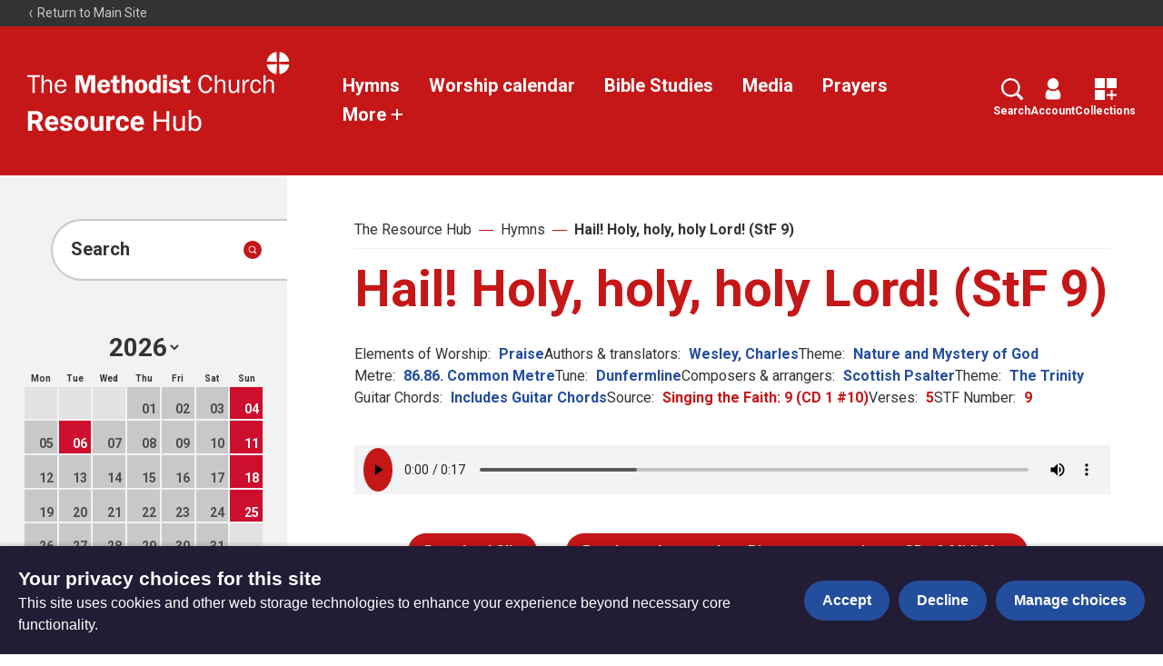

--- FILE ---
content_type: text/html; charset=utf-8
request_url: https://www.methodist.org.uk/for-churches/resources/hymns/hail-holy-holy-holy-lord-stf-9/
body_size: 11599
content:
<!DOCTYPE html>





<html lang="en">
  <head>
    <title>
      
  
    Hail! Holy, holy, holy Lord! (StF 9) - The Methodist Church
  

    </title>
    <link rel="preconnect" href="https://fonts.googleapis.com">
    <link rel="preconnect" href="https://fonts.gstatic.com" crossorigin>
    <link href="https://fonts.googleapis.com/css2?family=Roboto:ital,wght@0,400;0,700;1,400;1,700&display=swap" rel="stylesheet">
    <link href="/static/dist/css/styles_methodistchurch.8858e9c055e1.css" rel="stylesheet">
    <link href="/static/src/img/favicon_red.807a198727c6.svg" rel="shortcut icon">
    <link rel="stylesheet" href="https://cdn.jsdelivr.net/npm/flatpickr/dist/flatpickr.min.css">
    <link rel="canonical" href="https://www.methodist.org.uk/for-churches/resources/hymns/hail-holy-holy-holy-lord-stf-9/" />

    




<meta name="viewport" content="width=device-width,initial-scale=1">
<meta itemprop="name" content="The Methodist Church">

<meta property="og:title" content="Hail! Holy, holy, holy Lord! (StF 9) - The Methodist Church" />
<meta property="og:type" content="article" />
<meta property="og:url" content="https://www.methodist.org.uk/for-churches/resources/hymns/hail-holy-holy-holy-lord-stf-9/" />
<meta property="og:site_name" content="The Methodist Church" />

<meta name="twitter:title" content="Hail! Holy, holy, holy Lord! (StF 9) - The Methodist Church">
<meta name="twitter:card" content="summary_large_image">




  <meta name="description" content="Hail! Holy, holy, holy Lord!" />
  <meta name="twitter:description" content="Hail! Holy, holy, holy Lord!">
  <meta itemprop="description" content="Hail! Holy, holy, holy Lord!">
  <meta property="og:description" content="Hail! Holy, holy, holy Lord!" />



  
  <meta property="og:image" content="https://media.methodist.org.uk/media/images/Website_OpenGraph_image.2e16d0ba.fill-1200x630.png" />
  <meta name="twitter:image" content="https://media.methodist.org.uk/media/images/Website_OpenGraph_image.2e16d0ba.fill-1200x630.png">
  <meta itemprop="image" content="https://media.methodist.org.uk/media/images/Website_OpenGraph_image.2e16d0ba.fill-1200x630.png">



    

    <script src="https://code.jquery.com/jquery-3.6.0.min.js"></script>
    <script src="https://code.jquery.com/jquery-migrate-1.4.1.min.js"></script>
        <!-- Minified Slick Carousel from CDN -->
    <script src="https://cdnjs.cloudflare.com/ajax/libs/slick-carousel/1.8.1/slick.min.js" defer></script>

    <!-- Google tag manager (gtag.js) -->
    <script>
      window.dataLayer = window.dataLayer || [];
      function gtag(){dataLayer.push(arguments);}
      gtag('js', new Date());

      gtag('consent', 'default', {
        ad_storage: 'denied',
        analytics_storage: 'denied',
        wait_for_update: 500,
      });
    </script>
    <script async src="https://www.googletagmanager.com/gtag/js?id=G-34H80G3KHG"></script>
    <!-- End Google tag manager -->

    <!-- Meta Pixel Code -->
    <script>
      !function(f,b,e,v,n,t,s)
      {if(f.fbq)return;n=f.fbq=function(){n.callMethod?
      n.callMethod.apply(n,arguments):n.queue.push(arguments)};
      if(!f._fbq)f._fbq=n;n.push=n;n.loaded=!0;n.version='2.0';
      n.queue=[];t=b.createElement(e);t.async=!0;
      t.src=v;s=b.getElementsByTagName(e)[0];
      s.parentNode.insertBefore(t,s)}(window, document,'script',
      'https://connect.facebook.net/en_US/fbevents.js');
      fbq('consent', 'revoke');
      fbq('init', '401712738465612');
      fbq('track', 'PageView');
    </script>
    <noscript><img height="1" width="1" style="display:none"
      src="https://www.facebook.com/tr?id=401712738465612&ev=PageView&noscript=1"
    /></noscript>
    <!-- End Meta Pixel Code -->

    <!-- Google Tag Manager -->
<script>(function(w,d,s,l,i){w[l]=w[l]||[];w[l].push({'gtm.start':
new Date().getTime(),event:'gtm.js'});var f=d.getElementsByTagName(s)[0],
j=d.createElement(s),dl=l!='dataLayer'?'&l='+l:'';j.async=true;j.src=
'https://www.googletagmanager.com/gtm.js?id='+i+dl;f.parentNode.insertBefore(j,f);
})(window,document,'script','dataLayer','GTM-MGMPRDF');</script>
<!-- End Google Tag Manager -->

<!-- Meta Pixel Code -->
<script>
!function(f,b,e,v,n,t,s)
{if(f.fbq)return;n=f.fbq=function(){n.callMethod?
n.callMethod.apply(n,arguments):n.queue.push(arguments)};
if(!f._fbq)f._fbq=n;n.push=n;n.loaded=!0;n.version='2.0';
n.queue=[];t=b.createElement(e);t.async=!0;
t.src=v;s=b.getElementsByTagName(e)[0];
s.parentNode.insertBefore(t,s)}(window, document,'script',
'https://connect.facebook.net/en_US/fbevents.js');
fbq('init', '401712738465612');
fbq('track', 'PageView');
</script>
<noscript><img height="1" width="1" style="display:none"
src="https://www.facebook.com/tr?id=401712738465612&ev=PageView&noscript=1"
/></noscript>
<!-- End Meta Pixel Code -->

<script>
           (function (a, t, i) { var e = "MSEI"; var s = "Analytics"; var o = e + "queue"; a[o] = a[o] || []; var r = a[e] || function (n) { var t = {}; t[s] = {}; function e(e) { while (e.length) { var r = e.pop(); t[s][r] = function (e) { return function () { a[o].push([e, n, arguments]) } }(r) } } var r = "track"; var i = "set"; e([r + "Event", r + "View", r + "Action", i + "Property", i + "User", "initialize", "teardown"]); return t }(i.name); var n = i.name; if (!a[e]) { a[n] = r[s]; a[o].push(["new", n]); setTimeout(function () { var e = "script"; var r = t.createElement(e); r.async = 1; r.src = i.src; var n = t.getElementsByTagName(e)[0]; n.parentNode.insertBefore(r, n) }, 1) } else { a[n] = new r[s] } if (i.user) { a[n].setUser(i.user) } if (i.props) { for (var c in i.props) { a[n].setProperty(c, i.props[c]) } } a[n].initialize(i.cfg) })(window, document, {
                src: "https://download.pi.dynamics.com/sdk/web/msei-0.js",
                name: "msdynmkt",
                cfg: {
                    ingestionKey:"ef0232cba3e44839a9da9fd722af3cd7-827c6ec9-0ddc-4b34-9795-2c25c1bbc098-7098"
                }
            });
        </script>

<!-- Google website verification-->
<meta name="google-site-verification" content="m_jzwIBEfrvitYVnaTnPNWH3Bbb6rd3dpNc5kDjO3Cc" />

<meta name="google-site-verification" content="eMVGKSJm1zmLdia7xwB0wMCj29Dv7l4-GFGlRiTa1uI" />

<!-- Hotjar Tracking Code for Site 5016197 (name missing) -->
<script>
    (function(h,o,t,j,a,r){
        h.hj=h.hj||function(){(h.hj.q=h.hj.q||[]).push(arguments)};
        h._hjSettings={hjid:5016197,hjsv:6};
        a=o.getElementsByTagName('head')[0];
        r=o.createElement('script');r.async=1;
        r.src=t+h._hjSettings.hjid+j+h._hjSettings.hjsv;
        a.appendChild(r);
    })(window,document,'https://static.hotjar.com/c/hotjar-','.js?sv=');
</script>

<script defer data-domain="methodist.org.uk" src="https://plausible.io/js/script.file-downloads.hash.outbound-links.tagged-events.js"></script>
<script>window.plausible = window.plausible || function() { (window.plausible.q = window.plausible.q || []).push(arguments) }</script>

    
    
  </head>

  <body class="site-methodistchurch resources">
    

    

    



<header role="banner" class="header " aria-label="Primary navigation">
  <input type="checkbox" name="mobile-controls" id="nav_toggle" class="visually-hidden">
  <div class="resources__top-bar dark-bg row row--space-between ">
    <a href="https://www.methodist.org.uk/">
      

<svg class="icon icon--x-small" aria-hidden="true">
  <use xlink:href="/static/dist/svg/sprite.6a3da20bfad1.svg#left" />
</svg>

      Return to Main Site
    </a>
    
  </div>
  <div class="resources__header primary-bg visible-large--flex">
    <a href="https://www.methodist.org.uk/for-churches/resources/" class="resources__header-logo">
      <span class="screen-reader">The Resource Hub</span>
      <svg xmlns="http://www.w3.org/2000/svg" xmlns:xlink="http://www.w3.org/1999/xlink" viewBox="0 0 295 47">
  <defs>
    <path d="M0 46.534h294.216V0H0z"/>
  </defs>
  <g fill="none" fill-rule="evenodd">
    <path fill="#ffffff" d="M.092 26.19v2.2h5.72v17.94h2.522V28.39h5.72v-2.2z"/>
    <g transform="translate(.092 .09)">
      <path d="M27.836 46.239v-8.69c0-1.644.117-3.054-.792-4.521-.85-1.352-2.346-2.085-3.93-2.085-2.316 0-3.696 1.146-4.634 3.142h-.087v-7.986h-2.288v20.14h2.288v-7.663c0-1.557.117-2.935 1.143-4.17.733-.88 1.848-1.584 3.021-1.584 1.202 0 2.26.647 2.669 1.761.323.882.323 2.056.323 2.966v8.69h2.287ZM33.373 37.255c.087-2.35 1.702-4.55 4.194-4.55 2.64 0 4.019 2.084 3.99 4.55h-8.184Zm8.3 4.463c-.644 1.76-2.052 2.877-3.989 2.877-1.554 0-3.108-.851-3.812-2.26-.558-1.117-.616-2.203-.616-3.377h10.822c.118-4.14-1.876-8.015-6.51-8.015-4.458 0-6.893 3.729-6.893 7.838 0 4.17 2.317 7.751 6.833 7.751 2.846 0 5.456-1.643 6.335-4.374l-2.17-.44ZM71.431 29.827h.117v16.412h4.694V26.1H68.88l-3.696 12.065L61.665 26.1h-7.361v20.139h3.959V29.827h.059l4.898 16.412h3.225zM83.34 36.962c.147-1.703.88-3.113 2.787-3.113 1.876 0 2.404 1.498 2.492 3.113h-5.278Zm9.59 2.554c.03-2.025-.292-4.14-1.524-5.842-1.232-1.703-3.373-2.642-5.456-2.642-4.633 0-7.244 3.553-7.244 7.956 0 4.433 2.903 7.544 7.36 7.544 5.047 0 6.777-4.404 6.777-5.137l-3.99-.293c0 1.38-1.32 2.348-2.639 2.348-1.876 0-2.873-1.438-2.873-3.2l.03-.734h9.56ZM96.092 34.73v6.577c0 1.468 0 3.259 1.203 4.257.968.793 2.61.97 3.841.97.792 0 1.584-.147 2.406-.265l.293-.06V42.95l-1.349.06c-2.082.087-2.082-.616-2.082-2.349v-5.93h3.197v-3.436h-3.197v-4.668l-3.755.293-.38 4.375h-2.61v3.435h2.433ZM118.674 36.756c0-1.44.088-2.937-.821-4.11-.88-1.146-2.347-1.615-3.725-1.615-1.613 0-3.314.852-3.872 2.349h-.058v-7.281h-4.31v20.14h4.31v-8.044c0-.882 0-1.82.381-2.613.352-.734 1.26-1.116 2.053-1.116 1.877 0 1.731 2.436 1.731 3.729v8.044h4.311v-9.483ZM127.79 33.88c.998 0 1.7.38 2.053 1.35.41 1.115.47 2.525.47 3.7 0 1.79-.12 4.725-2.553 4.725-2.463 0-2.434-3.64-2.434-5.343 0-1.703.147-4.432 2.463-4.432m-.03-2.849c-4.544 0-7.067 3.377-7.067 7.722 0 4.315 2.493 7.78 7.068 7.78 4.4 0 7.186-3.376 7.186-7.634 0-4.404-2.522-7.868-7.186-7.868M145.498 40.015c0 .734-.03 1.526-.382 2.202-.351.675-1.085 1.204-1.876 1.204-2.142 0-2.376-2.73-2.376-4.345 0-1.79.088-5.02 2.552-5.02 1.965 0 2.082 2.466 2.082 3.904v2.055Zm4.31 6.224v-20.14h-4.31v6.812c-.939-1.38-2.054-1.88-3.725-1.88-4.34 0-5.456 4.375-5.456 7.927 0 3.463 1.174 7.575 5.369 7.575 1.906 0 3.137-1.028 3.958-2.614h.059v2.32h4.106Z" fill="#ffffff"/>
      <mask fill="#fff">
        <use xlink:href="#a"/>
      </mask>
      <path d="M152.59 29.974h4.31v-4.17h-4.31v4.17Zm0 16.264h4.31V31.324h-4.31v14.914ZM171.413 34.936c-1.026-2.79-2.933-3.905-5.865-3.905-3.17 0-6.365 1.32-6.365 4.99 0 1.88 1.173 3.408 2.933 4.024.939.322 3.402.764 4.428.88.792.089 1.673.264 1.673 1.264 0 1.115-1.79 1.407-2.612 1.407-1.378 0-2.99-.47-3.284-1.996l-3.725.529c.792 3.347 3.696 4.404 6.805 4.404 1.642 0 3.285-.294 4.634-1.233 1.261-.911 1.994-2.29 1.994-3.847 0-6.723-8.944-3.552-8.944-6.341 0-1.087 1.348-1.321 2.228-1.321 1.407 0 2.522.587 2.904 1.995l3.196-.85ZM175.258 34.73v6.577c0 1.468 0 3.259 1.203 4.257.967.793 2.61.97 3.841.97.792 0 1.584-.147 2.405-.265l.294-.06V42.95l-1.349.06c-2.083.087-2.083-.616-2.083-2.349v-5.93h3.197v-3.436h-3.197v-4.668l-3.754.293-.381 4.375h-2.61v3.435h2.434ZM205.431 39.457c-.645 2.643-2.083 4.962-5.162 4.962-2.111 0-3.665-1.438-4.488-3.23-.674-1.468-.938-3.435-.938-5.019 0-3.495 1.174-8.25 5.544-8.25 2.99 0 4.252 2.2 4.956 4.755l2.375-.44c-.82-3.7-3.197-6.43-7.243-6.43-5.836 0-8.389 4.962-8.389 10.159 0 4.961 2.377 10.57 8.183 10.57 4.252 0 6.511-2.76 7.45-6.577l-2.288-.5ZM222.527 46.239v-8.69c0-1.644.117-3.054-.792-4.521-.85-1.352-2.347-2.085-3.93-2.085-2.318 0-3.696 1.146-4.634 3.142h-.088v-7.986h-2.287v20.14h2.287v-7.663c0-1.557.117-2.935 1.144-4.17.733-.88 1.848-1.584 3.02-1.584 1.202 0 2.259.647 2.67 1.761.323.882.323 2.056.323 2.966v8.69h2.287ZM238.006 46.239V31.325h-2.287v7.926c0 1.411-.236 2.643-1.144 3.759-.792.97-1.848 1.527-3.08 1.527-.939 0-1.964-.588-2.405-1.41-.44-.764-.498-1.88-.498-2.73v-9.072h-2.288v9.072c0 1.526.177 3.229 1.173 4.462.94 1.146 2.346 1.674 3.813 1.674 2.053 0 3.843-1.41 4.576-3.26h.058v2.966h2.082ZM241.93 31.324v14.914h2.288v-7.514c0-1.176.117-2.115.733-3.2.85-1.499 2.083-2.35 3.843-2.35h.469v-2.202l-.851-.058c-2.404 0-3.666 1.879-4.37 3.904h-.058v-3.494h-2.053ZM260.462 40.925c-.38 2.026-1.467 3.64-3.695 3.64-3.108 0-3.842-3.523-3.842-5.93 0-2.497.879-5.754 3.989-5.754 2.14 0 3.343 1.644 3.548 3.61l2.112-.38c-.498-3.084-2.493-5.169-5.72-5.169-4.427 0-6.364 3.964-6.364 7.84 0 3.905 1.907 7.75 6.335 7.75 3.197 0 5.222-2.2 5.749-5.225l-2.112-.382ZM277.064 46.239v-8.69c0-1.644.117-3.054-.792-4.521-.85-1.352-2.346-2.085-3.93-2.085-2.317 0-3.696 1.146-4.633 3.142h-.089v-7.986h-2.287v20.14h2.287v-7.663c0-1.557.117-2.935 1.145-4.17.732-.88 1.847-1.584 3.02-1.584 1.201 0 2.259.647 2.67 1.761.321.882.321 2.056.321 2.966v8.69h2.288ZM279.868.054l.58 11.31-11.353-.634.238-1.233.366-1.212.498-1.178.616-1.135.734-1.072.833-.995.918-.908 1.015-.812 1.081-.692 1.145-.563.313-.129.314-.13.324-.108.324-.108.325-.097.335-.088.334-.086.334-.065.347-.065.346-.054zM293.276 7.453l.141.313.128.325.12.313.108.325.097.336.085.335.077.335.075.346.055.346.054.347-11.431.594.659-11.367 1.253.238 1.22.378 1.189.498 1.124.616 1.069.724.983.823.909.919.81 1.005.691 1.093zM279.781 25.039l-.022.022-1.319-.238-1.296-.4-1.253-.552-1.2-.692-1.112-.811-1.037-.931-.918-1.026-.801-1.125-.659-1.201-.507-1.255-.087-.238-.076-.248-.076-.249-.064-.25-.064-.249-.066-.247-.054-.26-.043-.26-.043-.259-.033-.26 11.378-.606M294.205 14.343l-.108.746-.162.735-.216.715-.248.691-.303.682-.335.649-.378.648-.411.616-.454.596-.475.574-.638.659-.679.595-.704.552-.746.497-.767.433-.799.378-.831.324-.844.271-.864.216-.885.152-.596-11.346z" fill="#ffffff" mask="url(#b)"/>
    </g>
  </g>
</svg>


      <svg class="resource-logo" width="175" height="22" viewBox="0 0 175 22" fill="none" xmlns="http://www.w3.org/2000/svg">
 <path fill-rule="evenodd" clip-rule="evenodd" d="M4.77344 13.7129H8.04102L11.7734 21H16.1758V20.8086L11.8691 12.6738C13.0632 12.1361 13.9541 11.4137 14.542 10.5068C15.1299 9.59993 15.4238 8.46745 15.4238 7.10938C15.4238 5.19531 14.7858 3.71419 13.5098 2.66602C12.2337 1.61784 10.4199 1.09375 8.06836 1.09375H0.671875V21H4.77344V13.7129ZM8.08203 10.3906H4.77344V4.41602H8.06836C9.17122 4.41602 9.98926 4.6849 10.5225 5.22266C11.0557 5.76042 11.3223 6.4987 11.3223 7.4375C11.3223 8.35807 11.0397 9.0804 10.4746 9.60449C9.9095 10.1286 9.11198 10.3906 8.08203 10.3906Z" fill="white"/>
 <path fill-rule="evenodd" clip-rule="evenodd" d="M19.792 19.2773C21.1546 20.6081 22.9206 21.2734 25.0898 21.2734C26.3203 21.2734 27.4414 21.0387 28.4531 20.5693C29.4648 20.0999 30.2669 19.446 30.8594 18.6074L28.918 16.4336C28.0612 17.5365 26.8717 18.0879 25.3496 18.0879C24.3652 18.0879 23.5518 17.7962 22.9092 17.2129C22.2666 16.6296 21.8815 15.8548 21.7539 14.8887H31.1738V13.2754C31.1738 10.9329 30.5928 9.1237 29.4307 7.84766C28.2686 6.57161 26.6758 5.93359 24.6523 5.93359C23.3034 5.93359 22.1025 6.25033 21.0498 6.88379C19.9971 7.51725 19.1836 8.4196 18.6094 9.59082C18.0352 10.762 17.748 12.0905 17.748 13.5762V13.959C17.748 16.1738 18.4294 17.9466 19.792 19.2773ZM22.7314 9.92578C23.2191 9.39714 23.8548 9.13281 24.6387 9.13281C25.4772 9.13281 26.1243 9.37207 26.5801 9.85059C27.0358 10.3291 27.2728 11.0059 27.291 11.8809V12.1953H21.7949C21.9316 11.2109 22.2438 10.4544 22.7314 9.92578Z" fill="white"/>
 <path d="M41.4277 16.9121C41.4277 16.429 41.1885 16.0485 40.71 15.7705C40.2314 15.4925 39.4635 15.2441 38.4062 15.0254C34.888 14.2871 33.1289 12.7923 33.1289 10.541C33.1289 9.22852 33.6735 8.13249 34.7627 7.25293C35.8519 6.37337 37.276 5.93359 39.0352 5.93359C40.9128 5.93359 42.4144 6.37565 43.54 7.25977C44.6657 8.14388 45.2285 9.29232 45.2285 10.7051H41.2773C41.2773 10.14 41.0951 9.67285 40.7305 9.30371C40.3659 8.93457 39.7962 8.75 39.0215 8.75C38.3561 8.75 37.8411 8.90039 37.4766 9.20117C37.112 9.50195 36.9297 9.88477 36.9297 10.3496C36.9297 10.7871 37.137 11.1403 37.5518 11.4092C37.9665 11.6781 38.666 11.9105 39.6504 12.1064C40.6348 12.3024 41.4642 12.5234 42.1387 12.7695C44.2259 13.5352 45.2695 14.8613 45.2695 16.748C45.2695 18.097 44.6908 19.1885 43.5332 20.0225C42.3757 20.8564 40.8809 21.2734 39.0488 21.2734C37.8092 21.2734 36.7087 21.0524 35.7471 20.6104C34.7855 20.1683 34.0312 19.5622 33.4844 18.792C32.9375 18.0218 32.6641 17.1901 32.6641 16.2969H36.4102C36.4466 16.9987 36.7064 17.5365 37.1895 17.9102C37.6725 18.2839 38.3197 18.4707 39.1309 18.4707C39.8874 18.4707 40.4593 18.3271 40.8467 18.04C41.234 17.7529 41.4277 17.377 41.4277 16.9121Z" fill="white"/>
 <path fill-rule="evenodd" clip-rule="evenodd" d="M48.0449 9.54297C47.4798 10.6914 47.1973 11.9993 47.1973 13.4668V13.6445C47.1973 15.9961 47.833 17.8555 49.1045 19.2227C50.376 20.5898 52.0781 21.2734 54.2109 21.2734C56.3438 21.2734 58.0436 20.5876 59.3105 19.2158C60.5775 17.8441 61.2109 16.0234 61.2109 13.7539L61.1836 12.7422C61.0378 10.6458 60.3337 8.98698 59.0713 7.76562C57.8089 6.54427 56.1797 5.93359 54.1836 5.93359C52.7799 5.93359 51.5472 6.24805 50.4854 6.87695C49.4235 7.50586 48.61 8.39453 48.0449 9.54297ZM51.9414 16.9736C51.4128 16.2308 51.1484 15.1576 51.1484 13.7539C51.1484 12.1771 51.4128 11.0127 51.9414 10.2607C52.4701 9.50879 53.2174 9.13281 54.1836 9.13281C55.1589 9.13281 55.9154 9.51107 56.4531 10.2676C56.9909 11.0241 57.2598 12.0905 57.2598 13.4668C57.2598 15.0801 56.9909 16.2536 56.4531 16.9873C55.9154 17.721 55.168 18.0879 54.2109 18.0879C53.2266 18.0879 52.4701 17.7165 51.9414 16.9736Z" fill="white"/>
 <path d="M72.5039 19.4961C71.5286 20.681 70.1797 21.2734 68.457 21.2734C66.8711 21.2734 65.6611 20.8177 64.8271 19.9062C63.9932 18.9948 63.5671 17.6595 63.5488 15.9004V6.20703H67.5V15.7637C67.5 17.304 68.2018 18.0742 69.6055 18.0742C70.9453 18.0742 71.8659 17.6094 72.3672 16.6797V6.20703H76.332V21H72.6133L72.5039 19.4961Z" fill="white"/>
 <path d="M87.625 9.91211C87.0872 9.83919 86.6133 9.80273 86.2031 9.80273C84.7083 9.80273 83.7285 10.3086 83.2637 11.3203V21H79.3125V6.20703H83.0449L83.1543 7.9707C83.9473 6.61263 85.0456 5.93359 86.4492 5.93359C86.8867 5.93359 87.2969 5.99284 87.6797 6.11133L87.625 9.91211Z" fill="white"/>
 <path d="M95.6777 18.0879C96.4069 18.0879 96.9993 17.8874 97.4551 17.4863C97.9108 17.0853 98.1478 16.5521 98.166 15.8867H101.871C101.862 16.8893 101.589 17.8076 101.051 18.6416C100.513 19.4756 99.777 20.1227 98.8428 20.583C97.9085 21.0433 96.8763 21.2734 95.7461 21.2734C93.6315 21.2734 91.9635 20.6012 90.7422 19.2568C89.5208 17.9124 88.9102 16.0553 88.9102 13.6855V13.4258C88.9102 11.1471 89.5163 9.32878 90.7285 7.9707C91.9408 6.61263 93.6042 5.93359 95.7188 5.93359C97.569 5.93359 99.0524 6.45996 100.169 7.5127C101.285 8.56543 101.853 9.9668 101.871 11.7168H98.166C98.1478 10.9512 97.9108 10.3291 97.4551 9.85059C96.9993 9.37207 96.3978 9.13281 95.6504 9.13281C94.7298 9.13281 94.0348 9.46777 93.5654 10.1377C93.096 10.8076 92.8613 11.8945 92.8613 13.3984V13.8086C92.8613 15.3307 93.0938 16.4245 93.5586 17.0898C94.0234 17.7552 94.7298 18.0879 95.6777 18.0879Z" fill="white"/>
 <path fill-rule="evenodd" clip-rule="evenodd" d="M105.638 19.2773C107 20.6081 108.766 21.2734 110.936 21.2734C112.166 21.2734 113.287 21.0387 114.299 20.5693C115.311 20.0999 116.113 19.446 116.705 18.6074L114.764 16.4336C113.907 17.5365 112.717 18.0879 111.195 18.0879C110.211 18.0879 109.397 17.7962 108.755 17.2129C108.112 16.6296 107.727 15.8548 107.6 14.8887H117.02V13.2754C117.02 10.9329 116.438 9.1237 115.276 7.84766C114.114 6.57161 112.521 5.93359 110.498 5.93359C109.149 5.93359 107.948 6.25033 106.896 6.88379C105.843 7.51725 105.029 8.4196 104.455 9.59082C103.881 10.762 103.594 12.0905 103.594 13.5762V13.959C103.594 16.1738 104.275 17.9466 105.638 19.2773ZM108.577 9.92578C109.065 9.39714 109.701 9.13281 110.484 9.13281C111.323 9.13281 111.97 9.37207 112.426 9.85059C112.882 10.3291 113.118 11.0059 113.137 11.8809V12.1953H107.641C107.777 11.2109 108.09 10.4544 108.577 9.92578Z" fill="white"/>
 <path d="M142.326 21H139.688V11.7988H129.652V21H127.027V1.09375H129.652V9.65234H139.688V1.09375H142.326V21Z" fill="white"/>
 <path d="M155.725 19.5371C154.74 20.6947 153.296 21.2734 151.391 21.2734C149.814 21.2734 148.613 20.8154 147.788 19.8994C146.963 18.9834 146.546 17.6276 146.537 15.832V6.20703H149.066V15.7637C149.066 18.0059 149.978 19.127 151.801 19.127C153.733 19.127 155.018 18.4069 155.656 16.9668V6.20703H158.186V21H155.779L155.725 19.5371Z" fill="white"/>
 <path fill-rule="evenodd" clip-rule="evenodd" d="M172.992 19.2158C174.031 17.8441 174.551 16.028 174.551 13.7676V13.5488C174.551 11.1882 174.038 9.32878 173.013 7.9707C171.987 6.61263 170.577 5.93359 168.781 5.93359C166.986 5.93359 165.577 6.56706 164.557 7.83398V0H162.027V21H164.352L164.475 19.291C165.495 20.6126 166.94 21.2734 168.809 21.2734C170.559 21.2734 171.953 20.5876 172.992 19.2158ZM171.023 9.48828C171.689 10.4271 172.021 11.7578 172.021 13.4805C172.021 15.3672 171.684 16.7799 171.01 17.7188C170.335 18.6576 169.392 19.127 168.18 19.127C166.539 19.127 165.331 18.3522 164.557 16.8027V10.4043C165.286 8.85482 166.484 8.08008 168.152 8.08008C169.401 8.08008 170.358 8.54948 171.023 9.48828Z" fill="white"/>
 </svg>
 
    </a>
    <div class="resources__header-nav row row--space-between row--center row--nowrap">
      <div id="resource__links">
        
          <a href="https://www.methodist.org.uk/for-churches/resources/hymns/">Hymns</a>
        
          <a href="https://www.methodist.org.uk/for-churches/resources/lectionary/">Worship calendar</a>
        
          <a href="https://www.methodist.org.uk/for-churches/resources/bible-studies/">Bible Studies</a>
        
          <a href="https://www.methodist.org.uk/for-churches/resources/videos/">Media</a>
        
          <a href="https://www.methodist.org.uk/for-churches/resources/prayers/">Prayers</a>
        
        
         <!-- 'More +' button -->
         <div class="more-links-wrapper">
           <a href="#" class="more-button">More
            

<svg class="icon" aria-hidden="true">
  <use xlink:href="/static/dist/svg/sprite.6a3da20bfad1.svg#plus" />
</svg>

           </a>
           <!-- Dropdown with the rest of the links -->
           <div class="dropdown-content">
             
               <a href="https://www.methodist.org.uk/for-churches/resources/the-lectionary/">The Lectionary</a>
             
               <a href="https://www.methodist.org.uk/for-churches/resources/new-hymns/">New hymns</a>
             
               <a href="https://www.methodist.org.uk/for-churches/resources/seasons-and-themes/">Seasons and themes</a>
             
               <a href="https://www.methodist.org.uk/for-churches/resources/leading-worship/">Leading worship</a>
             
               <a href="https://www.methodist.org.uk/for-churches/resources/prayer-in-worship/">Prayer resources for churches</a>
             
               <a href="https://www.methodist.org.uk/for-churches/resources/articles/">Articles</a>
             
           </div>
         </div>
       
      </div>
      <div id="search-bar" class="resources__search-bar">
       <form method="get" class="resource-listing__search-form" id="resource_search_form" action="">
        <button id="close-search-button" type="button" aria-label="Close search" class="button icon--background-white search-button icon-left">
            

<svg class="icon" aria-hidden="true">
  <use xlink:href="/static/dist/svg/sprite.6a3da20bfad1.svg#resource-close" />
</svg>

        </button>
        <div class="field field--text selected active">
            <label class="field-label visually-hidden" for="id_query">Search</label>
            <input id="id_query" type="search" class="textinput" name="query" placeholder="Search">
        </div>
        <div class="field resource-listing__categories">
            <label class="field-label visually-hidden" for="select">Select</label>
            <select id="select">
                <optgroup label="Option Group">
                    <option>All</option>
                
                </optgroup>
            </select>
        </div>
       </form>
      </div>
      <div class="resources__header-actions row">
       <a href="javascript:void(0);" id="search-icon">
          

<svg class="icon" aria-hidden="true">
  <use xlink:href="/static/dist/svg/sprite.6a3da20bfad1.svg#search" />
</svg>

          Search
        </a>
        <a href="/accounts/dashboard/">
          

<svg class="icon" aria-hidden="true">
  <use xlink:href="/static/dist/svg/sprite.6a3da20bfad1.svg#account" />
</svg>

          Account
        </a>
        <a href="/resources/bundles/my-bundles/">
          

<svg class="icon" aria-hidden="true">
  <use xlink:href="/static/dist/svg/sprite.6a3da20bfad1.svg#collections" />
</svg>

          Collections
        </a>
      </div>
     
    </div>
  </div>
  <div class="resources__header dark-bg hidden-large">
    <a href="https://www.methodist.org.uk/for-churches/resources/" class="resources__header-logo">
      <span class="screen-reader">The Resource Hub</span>
      <svg xmlns="http://www.w3.org/2000/svg" xmlns:xlink="http://www.w3.org/1999/xlink" viewBox="0 0 295 47">
  <defs>
    <path d="M0 46.534h294.216V0H0z"/>
  </defs>
  <g fill="none" fill-rule="evenodd">
    <path fill="#ffffff" d="M.092 26.19v2.2h5.72v17.94h2.522V28.39h5.72v-2.2z"/>
    <g transform="translate(.092 .09)">
      <path d="M27.836 46.239v-8.69c0-1.644.117-3.054-.792-4.521-.85-1.352-2.346-2.085-3.93-2.085-2.316 0-3.696 1.146-4.634 3.142h-.087v-7.986h-2.288v20.14h2.288v-7.663c0-1.557.117-2.935 1.143-4.17.733-.88 1.848-1.584 3.021-1.584 1.202 0 2.26.647 2.669 1.761.323.882.323 2.056.323 2.966v8.69h2.287ZM33.373 37.255c.087-2.35 1.702-4.55 4.194-4.55 2.64 0 4.019 2.084 3.99 4.55h-8.184Zm8.3 4.463c-.644 1.76-2.052 2.877-3.989 2.877-1.554 0-3.108-.851-3.812-2.26-.558-1.117-.616-2.203-.616-3.377h10.822c.118-4.14-1.876-8.015-6.51-8.015-4.458 0-6.893 3.729-6.893 7.838 0 4.17 2.317 7.751 6.833 7.751 2.846 0 5.456-1.643 6.335-4.374l-2.17-.44ZM71.431 29.827h.117v16.412h4.694V26.1H68.88l-3.696 12.065L61.665 26.1h-7.361v20.139h3.959V29.827h.059l4.898 16.412h3.225zM83.34 36.962c.147-1.703.88-3.113 2.787-3.113 1.876 0 2.404 1.498 2.492 3.113h-5.278Zm9.59 2.554c.03-2.025-.292-4.14-1.524-5.842-1.232-1.703-3.373-2.642-5.456-2.642-4.633 0-7.244 3.553-7.244 7.956 0 4.433 2.903 7.544 7.36 7.544 5.047 0 6.777-4.404 6.777-5.137l-3.99-.293c0 1.38-1.32 2.348-2.639 2.348-1.876 0-2.873-1.438-2.873-3.2l.03-.734h9.56ZM96.092 34.73v6.577c0 1.468 0 3.259 1.203 4.257.968.793 2.61.97 3.841.97.792 0 1.584-.147 2.406-.265l.293-.06V42.95l-1.349.06c-2.082.087-2.082-.616-2.082-2.349v-5.93h3.197v-3.436h-3.197v-4.668l-3.755.293-.38 4.375h-2.61v3.435h2.433ZM118.674 36.756c0-1.44.088-2.937-.821-4.11-.88-1.146-2.347-1.615-3.725-1.615-1.613 0-3.314.852-3.872 2.349h-.058v-7.281h-4.31v20.14h4.31v-8.044c0-.882 0-1.82.381-2.613.352-.734 1.26-1.116 2.053-1.116 1.877 0 1.731 2.436 1.731 3.729v8.044h4.311v-9.483ZM127.79 33.88c.998 0 1.7.38 2.053 1.35.41 1.115.47 2.525.47 3.7 0 1.79-.12 4.725-2.553 4.725-2.463 0-2.434-3.64-2.434-5.343 0-1.703.147-4.432 2.463-4.432m-.03-2.849c-4.544 0-7.067 3.377-7.067 7.722 0 4.315 2.493 7.78 7.068 7.78 4.4 0 7.186-3.376 7.186-7.634 0-4.404-2.522-7.868-7.186-7.868M145.498 40.015c0 .734-.03 1.526-.382 2.202-.351.675-1.085 1.204-1.876 1.204-2.142 0-2.376-2.73-2.376-4.345 0-1.79.088-5.02 2.552-5.02 1.965 0 2.082 2.466 2.082 3.904v2.055Zm4.31 6.224v-20.14h-4.31v6.812c-.939-1.38-2.054-1.88-3.725-1.88-4.34 0-5.456 4.375-5.456 7.927 0 3.463 1.174 7.575 5.369 7.575 1.906 0 3.137-1.028 3.958-2.614h.059v2.32h4.106Z" fill="#ffffff"/>
      <mask fill="#fff">
        <use xlink:href="#a"/>
      </mask>
      <path d="M152.59 29.974h4.31v-4.17h-4.31v4.17Zm0 16.264h4.31V31.324h-4.31v14.914ZM171.413 34.936c-1.026-2.79-2.933-3.905-5.865-3.905-3.17 0-6.365 1.32-6.365 4.99 0 1.88 1.173 3.408 2.933 4.024.939.322 3.402.764 4.428.88.792.089 1.673.264 1.673 1.264 0 1.115-1.79 1.407-2.612 1.407-1.378 0-2.99-.47-3.284-1.996l-3.725.529c.792 3.347 3.696 4.404 6.805 4.404 1.642 0 3.285-.294 4.634-1.233 1.261-.911 1.994-2.29 1.994-3.847 0-6.723-8.944-3.552-8.944-6.341 0-1.087 1.348-1.321 2.228-1.321 1.407 0 2.522.587 2.904 1.995l3.196-.85ZM175.258 34.73v6.577c0 1.468 0 3.259 1.203 4.257.967.793 2.61.97 3.841.97.792 0 1.584-.147 2.405-.265l.294-.06V42.95l-1.349.06c-2.083.087-2.083-.616-2.083-2.349v-5.93h3.197v-3.436h-3.197v-4.668l-3.754.293-.381 4.375h-2.61v3.435h2.434ZM205.431 39.457c-.645 2.643-2.083 4.962-5.162 4.962-2.111 0-3.665-1.438-4.488-3.23-.674-1.468-.938-3.435-.938-5.019 0-3.495 1.174-8.25 5.544-8.25 2.99 0 4.252 2.2 4.956 4.755l2.375-.44c-.82-3.7-3.197-6.43-7.243-6.43-5.836 0-8.389 4.962-8.389 10.159 0 4.961 2.377 10.57 8.183 10.57 4.252 0 6.511-2.76 7.45-6.577l-2.288-.5ZM222.527 46.239v-8.69c0-1.644.117-3.054-.792-4.521-.85-1.352-2.347-2.085-3.93-2.085-2.318 0-3.696 1.146-4.634 3.142h-.088v-7.986h-2.287v20.14h2.287v-7.663c0-1.557.117-2.935 1.144-4.17.733-.88 1.848-1.584 3.02-1.584 1.202 0 2.259.647 2.67 1.761.323.882.323 2.056.323 2.966v8.69h2.287ZM238.006 46.239V31.325h-2.287v7.926c0 1.411-.236 2.643-1.144 3.759-.792.97-1.848 1.527-3.08 1.527-.939 0-1.964-.588-2.405-1.41-.44-.764-.498-1.88-.498-2.73v-9.072h-2.288v9.072c0 1.526.177 3.229 1.173 4.462.94 1.146 2.346 1.674 3.813 1.674 2.053 0 3.843-1.41 4.576-3.26h.058v2.966h2.082ZM241.93 31.324v14.914h2.288v-7.514c0-1.176.117-2.115.733-3.2.85-1.499 2.083-2.35 3.843-2.35h.469v-2.202l-.851-.058c-2.404 0-3.666 1.879-4.37 3.904h-.058v-3.494h-2.053ZM260.462 40.925c-.38 2.026-1.467 3.64-3.695 3.64-3.108 0-3.842-3.523-3.842-5.93 0-2.497.879-5.754 3.989-5.754 2.14 0 3.343 1.644 3.548 3.61l2.112-.38c-.498-3.084-2.493-5.169-5.72-5.169-4.427 0-6.364 3.964-6.364 7.84 0 3.905 1.907 7.75 6.335 7.75 3.197 0 5.222-2.2 5.749-5.225l-2.112-.382ZM277.064 46.239v-8.69c0-1.644.117-3.054-.792-4.521-.85-1.352-2.346-2.085-3.93-2.085-2.317 0-3.696 1.146-4.633 3.142h-.089v-7.986h-2.287v20.14h2.287v-7.663c0-1.557.117-2.935 1.145-4.17.732-.88 1.847-1.584 3.02-1.584 1.201 0 2.259.647 2.67 1.761.321.882.321 2.056.321 2.966v8.69h2.288ZM279.868.054l.58 11.31-11.353-.634.238-1.233.366-1.212.498-1.178.616-1.135.734-1.072.833-.995.918-.908 1.015-.812 1.081-.692 1.145-.563.313-.129.314-.13.324-.108.324-.108.325-.097.335-.088.334-.086.334-.065.347-.065.346-.054zM293.276 7.453l.141.313.128.325.12.313.108.325.097.336.085.335.077.335.075.346.055.346.054.347-11.431.594.659-11.367 1.253.238 1.22.378 1.189.498 1.124.616 1.069.724.983.823.909.919.81 1.005.691 1.093zM279.781 25.039l-.022.022-1.319-.238-1.296-.4-1.253-.552-1.2-.692-1.112-.811-1.037-.931-.918-1.026-.801-1.125-.659-1.201-.507-1.255-.087-.238-.076-.248-.076-.249-.064-.25-.064-.249-.066-.247-.054-.26-.043-.26-.043-.259-.033-.26 11.378-.606M294.205 14.343l-.108.746-.162.735-.216.715-.248.691-.303.682-.335.649-.378.648-.411.616-.454.596-.475.574-.638.659-.679.595-.704.552-.746.497-.767.433-.799.378-.831.324-.844.271-.864.216-.885.152-.596-11.346z" fill="#ffffff" mask="url(#b)"/>
    </g>
  </g>
</svg>


      <svg class="resource-logo" width="175" height="22" viewBox="0 0 175 22" fill="none" xmlns="http://www.w3.org/2000/svg">
 <path fill-rule="evenodd" clip-rule="evenodd" d="M4.77344 13.7129H8.04102L11.7734 21H16.1758V20.8086L11.8691 12.6738C13.0632 12.1361 13.9541 11.4137 14.542 10.5068C15.1299 9.59993 15.4238 8.46745 15.4238 7.10938C15.4238 5.19531 14.7858 3.71419 13.5098 2.66602C12.2337 1.61784 10.4199 1.09375 8.06836 1.09375H0.671875V21H4.77344V13.7129ZM8.08203 10.3906H4.77344V4.41602H8.06836C9.17122 4.41602 9.98926 4.6849 10.5225 5.22266C11.0557 5.76042 11.3223 6.4987 11.3223 7.4375C11.3223 8.35807 11.0397 9.0804 10.4746 9.60449C9.9095 10.1286 9.11198 10.3906 8.08203 10.3906Z" fill="white"/>
 <path fill-rule="evenodd" clip-rule="evenodd" d="M19.792 19.2773C21.1546 20.6081 22.9206 21.2734 25.0898 21.2734C26.3203 21.2734 27.4414 21.0387 28.4531 20.5693C29.4648 20.0999 30.2669 19.446 30.8594 18.6074L28.918 16.4336C28.0612 17.5365 26.8717 18.0879 25.3496 18.0879C24.3652 18.0879 23.5518 17.7962 22.9092 17.2129C22.2666 16.6296 21.8815 15.8548 21.7539 14.8887H31.1738V13.2754C31.1738 10.9329 30.5928 9.1237 29.4307 7.84766C28.2686 6.57161 26.6758 5.93359 24.6523 5.93359C23.3034 5.93359 22.1025 6.25033 21.0498 6.88379C19.9971 7.51725 19.1836 8.4196 18.6094 9.59082C18.0352 10.762 17.748 12.0905 17.748 13.5762V13.959C17.748 16.1738 18.4294 17.9466 19.792 19.2773ZM22.7314 9.92578C23.2191 9.39714 23.8548 9.13281 24.6387 9.13281C25.4772 9.13281 26.1243 9.37207 26.5801 9.85059C27.0358 10.3291 27.2728 11.0059 27.291 11.8809V12.1953H21.7949C21.9316 11.2109 22.2438 10.4544 22.7314 9.92578Z" fill="white"/>
 <path d="M41.4277 16.9121C41.4277 16.429 41.1885 16.0485 40.71 15.7705C40.2314 15.4925 39.4635 15.2441 38.4062 15.0254C34.888 14.2871 33.1289 12.7923 33.1289 10.541C33.1289 9.22852 33.6735 8.13249 34.7627 7.25293C35.8519 6.37337 37.276 5.93359 39.0352 5.93359C40.9128 5.93359 42.4144 6.37565 43.54 7.25977C44.6657 8.14388 45.2285 9.29232 45.2285 10.7051H41.2773C41.2773 10.14 41.0951 9.67285 40.7305 9.30371C40.3659 8.93457 39.7962 8.75 39.0215 8.75C38.3561 8.75 37.8411 8.90039 37.4766 9.20117C37.112 9.50195 36.9297 9.88477 36.9297 10.3496C36.9297 10.7871 37.137 11.1403 37.5518 11.4092C37.9665 11.6781 38.666 11.9105 39.6504 12.1064C40.6348 12.3024 41.4642 12.5234 42.1387 12.7695C44.2259 13.5352 45.2695 14.8613 45.2695 16.748C45.2695 18.097 44.6908 19.1885 43.5332 20.0225C42.3757 20.8564 40.8809 21.2734 39.0488 21.2734C37.8092 21.2734 36.7087 21.0524 35.7471 20.6104C34.7855 20.1683 34.0312 19.5622 33.4844 18.792C32.9375 18.0218 32.6641 17.1901 32.6641 16.2969H36.4102C36.4466 16.9987 36.7064 17.5365 37.1895 17.9102C37.6725 18.2839 38.3197 18.4707 39.1309 18.4707C39.8874 18.4707 40.4593 18.3271 40.8467 18.04C41.234 17.7529 41.4277 17.377 41.4277 16.9121Z" fill="white"/>
 <path fill-rule="evenodd" clip-rule="evenodd" d="M48.0449 9.54297C47.4798 10.6914 47.1973 11.9993 47.1973 13.4668V13.6445C47.1973 15.9961 47.833 17.8555 49.1045 19.2227C50.376 20.5898 52.0781 21.2734 54.2109 21.2734C56.3438 21.2734 58.0436 20.5876 59.3105 19.2158C60.5775 17.8441 61.2109 16.0234 61.2109 13.7539L61.1836 12.7422C61.0378 10.6458 60.3337 8.98698 59.0713 7.76562C57.8089 6.54427 56.1797 5.93359 54.1836 5.93359C52.7799 5.93359 51.5472 6.24805 50.4854 6.87695C49.4235 7.50586 48.61 8.39453 48.0449 9.54297ZM51.9414 16.9736C51.4128 16.2308 51.1484 15.1576 51.1484 13.7539C51.1484 12.1771 51.4128 11.0127 51.9414 10.2607C52.4701 9.50879 53.2174 9.13281 54.1836 9.13281C55.1589 9.13281 55.9154 9.51107 56.4531 10.2676C56.9909 11.0241 57.2598 12.0905 57.2598 13.4668C57.2598 15.0801 56.9909 16.2536 56.4531 16.9873C55.9154 17.721 55.168 18.0879 54.2109 18.0879C53.2266 18.0879 52.4701 17.7165 51.9414 16.9736Z" fill="white"/>
 <path d="M72.5039 19.4961C71.5286 20.681 70.1797 21.2734 68.457 21.2734C66.8711 21.2734 65.6611 20.8177 64.8271 19.9062C63.9932 18.9948 63.5671 17.6595 63.5488 15.9004V6.20703H67.5V15.7637C67.5 17.304 68.2018 18.0742 69.6055 18.0742C70.9453 18.0742 71.8659 17.6094 72.3672 16.6797V6.20703H76.332V21H72.6133L72.5039 19.4961Z" fill="white"/>
 <path d="M87.625 9.91211C87.0872 9.83919 86.6133 9.80273 86.2031 9.80273C84.7083 9.80273 83.7285 10.3086 83.2637 11.3203V21H79.3125V6.20703H83.0449L83.1543 7.9707C83.9473 6.61263 85.0456 5.93359 86.4492 5.93359C86.8867 5.93359 87.2969 5.99284 87.6797 6.11133L87.625 9.91211Z" fill="white"/>
 <path d="M95.6777 18.0879C96.4069 18.0879 96.9993 17.8874 97.4551 17.4863C97.9108 17.0853 98.1478 16.5521 98.166 15.8867H101.871C101.862 16.8893 101.589 17.8076 101.051 18.6416C100.513 19.4756 99.777 20.1227 98.8428 20.583C97.9085 21.0433 96.8763 21.2734 95.7461 21.2734C93.6315 21.2734 91.9635 20.6012 90.7422 19.2568C89.5208 17.9124 88.9102 16.0553 88.9102 13.6855V13.4258C88.9102 11.1471 89.5163 9.32878 90.7285 7.9707C91.9408 6.61263 93.6042 5.93359 95.7188 5.93359C97.569 5.93359 99.0524 6.45996 100.169 7.5127C101.285 8.56543 101.853 9.9668 101.871 11.7168H98.166C98.1478 10.9512 97.9108 10.3291 97.4551 9.85059C96.9993 9.37207 96.3978 9.13281 95.6504 9.13281C94.7298 9.13281 94.0348 9.46777 93.5654 10.1377C93.096 10.8076 92.8613 11.8945 92.8613 13.3984V13.8086C92.8613 15.3307 93.0938 16.4245 93.5586 17.0898C94.0234 17.7552 94.7298 18.0879 95.6777 18.0879Z" fill="white"/>
 <path fill-rule="evenodd" clip-rule="evenodd" d="M105.638 19.2773C107 20.6081 108.766 21.2734 110.936 21.2734C112.166 21.2734 113.287 21.0387 114.299 20.5693C115.311 20.0999 116.113 19.446 116.705 18.6074L114.764 16.4336C113.907 17.5365 112.717 18.0879 111.195 18.0879C110.211 18.0879 109.397 17.7962 108.755 17.2129C108.112 16.6296 107.727 15.8548 107.6 14.8887H117.02V13.2754C117.02 10.9329 116.438 9.1237 115.276 7.84766C114.114 6.57161 112.521 5.93359 110.498 5.93359C109.149 5.93359 107.948 6.25033 106.896 6.88379C105.843 7.51725 105.029 8.4196 104.455 9.59082C103.881 10.762 103.594 12.0905 103.594 13.5762V13.959C103.594 16.1738 104.275 17.9466 105.638 19.2773ZM108.577 9.92578C109.065 9.39714 109.701 9.13281 110.484 9.13281C111.323 9.13281 111.97 9.37207 112.426 9.85059C112.882 10.3291 113.118 11.0059 113.137 11.8809V12.1953H107.641C107.777 11.2109 108.09 10.4544 108.577 9.92578Z" fill="white"/>
 <path d="M142.326 21H139.688V11.7988H129.652V21H127.027V1.09375H129.652V9.65234H139.688V1.09375H142.326V21Z" fill="white"/>
 <path d="M155.725 19.5371C154.74 20.6947 153.296 21.2734 151.391 21.2734C149.814 21.2734 148.613 20.8154 147.788 19.8994C146.963 18.9834 146.546 17.6276 146.537 15.832V6.20703H149.066V15.7637C149.066 18.0059 149.978 19.127 151.801 19.127C153.733 19.127 155.018 18.4069 155.656 16.9668V6.20703H158.186V21H155.779L155.725 19.5371Z" fill="white"/>
 <path fill-rule="evenodd" clip-rule="evenodd" d="M172.992 19.2158C174.031 17.8441 174.551 16.028 174.551 13.7676V13.5488C174.551 11.1882 174.038 9.32878 173.013 7.9707C171.987 6.61263 170.577 5.93359 168.781 5.93359C166.986 5.93359 165.577 6.56706 164.557 7.83398V0H162.027V21H164.352L164.475 19.291C165.495 20.6126 166.94 21.2734 168.809 21.2734C170.559 21.2734 171.953 20.5876 172.992 19.2158ZM171.023 9.48828C171.689 10.4271 172.021 11.7578 172.021 13.4805C172.021 15.3672 171.684 16.7799 171.01 17.7188C170.335 18.6576 169.392 19.127 168.18 19.127C166.539 19.127 165.331 18.3522 164.557 16.8027V10.4043C165.286 8.85482 166.484 8.08008 168.152 8.08008C169.401 8.08008 170.358 8.54948 171.023 9.48828Z" fill="white"/>
 </svg>
 
    </a>
  </div>
  <div class="header-controls primary-bg hidden-large">
    <label for="nav_toggle" class="open-menu">
      <span class="screen-reader">Open menu</span>
      

<svg class="icon icon--x-large" role="button" aria-hidden="true">
  <use xlink:href="/static/dist/svg/sprite.6a3da20bfad1.svg#menu" />
</svg>

      <span class="header-controls__label">Menu</span>
    </label>
    <label for="nav_toggle" class="close-menu">
      <span class="screen-reader">Close menu</span>
      

<svg class="icon icon--x-large" role="button" aria-hidden="true">
  <use xlink:href="/static/dist/svg/sprite.6a3da20bfad1.svg#menu" />
</svg>

      <span class="header-controls__label">Menu</span>
    </label>
    <a href="/search/" class="search">
      

<svg class="icon icon--x-large" aria-hidden="true">
  <use xlink:href="/static/dist/svg/sprite.6a3da20bfad1.svg#search" />
</svg>

      <span class="header-controls__label">Search</span>
    </a>
  </div>
  <div class="header-mobile hidden-large">
    <div class="header-mobile__navigation primary-bg">

      <ul role="tree" class="mobile-navigation unstyled-list nav-tree ">

        
          <li class="nav-tree__item  stack--lined-grey" role="treeitem">
            <span class="row row--nowrap row--center row--space-between " role="group">
              <a class="nav-tree__link" href="https://www.methodist.org.uk/for-churches/resources/hymns/">
                Hymns
              </a>
            </span>
          </li>
        
          <li class="nav-tree__item  stack--lined-grey" role="treeitem">
            <span class="row row--nowrap row--center row--space-between " role="group">
              <a class="nav-tree__link" href="https://www.methodist.org.uk/for-churches/resources/lectionary/">
                Worship calendar
              </a>
            </span>
          </li>
        
          <li class="nav-tree__item  stack--lined-grey" role="treeitem">
            <span class="row row--nowrap row--center row--space-between " role="group">
              <a class="nav-tree__link" href="https://www.methodist.org.uk/for-churches/resources/bible-studies/">
                Bible Studies
              </a>
            </span>
          </li>
        
          <li class="nav-tree__item  stack--lined-grey" role="treeitem">
            <span class="row row--nowrap row--center row--space-between " role="group">
              <a class="nav-tree__link" href="https://www.methodist.org.uk/for-churches/resources/videos/">
                Media
              </a>
            </span>
          </li>
        
          <li class="nav-tree__item  stack--lined-grey" role="treeitem">
            <span class="row row--nowrap row--center row--space-between " role="group">
              <a class="nav-tree__link" href="https://www.methodist.org.uk/for-churches/resources/prayers/">
                Prayers
              </a>
            </span>
          </li>
        
          <li class="nav-tree__item  stack--lined-grey" role="treeitem">
            <span class="row row--nowrap row--center row--space-between " role="group">
              <a class="nav-tree__link" href="https://www.methodist.org.uk/for-churches/resources/the-lectionary/">
                The Lectionary
              </a>
            </span>
          </li>
        
          <li class="nav-tree__item  stack--lined-grey" role="treeitem">
            <span class="row row--nowrap row--center row--space-between " role="group">
              <a class="nav-tree__link" href="https://www.methodist.org.uk/for-churches/resources/new-hymns/">
                New hymns
              </a>
            </span>
          </li>
        
          <li class="nav-tree__item  stack--lined-grey" role="treeitem">
            <span class="row row--nowrap row--center row--space-between " role="group">
              <a class="nav-tree__link" href="https://www.methodist.org.uk/for-churches/resources/seasons-and-themes/">
                Seasons and themes
              </a>
            </span>
          </li>
        
          <li class="nav-tree__item  stack--lined-grey" role="treeitem">
            <span class="row row--nowrap row--center row--space-between " role="group">
              <a class="nav-tree__link" href="https://www.methodist.org.uk/for-churches/resources/leading-worship/">
                Leading worship
              </a>
            </span>
          </li>
        
          <li class="nav-tree__item  stack--lined-grey" role="treeitem">
            <span class="row row--nowrap row--center row--space-between " role="group">
              <a class="nav-tree__link" href="https://www.methodist.org.uk/for-churches/resources/prayer-in-worship/">
                Prayer resources for churches
              </a>
            </span>
          </li>
        
          <li class="nav-tree__item  stack--lined-grey" role="treeitem">
            <span class="row row--nowrap row--center row--space-between " role="group">
              <a class="nav-tree__link" href="https://www.methodist.org.uk/for-churches/resources/articles/">
                Articles
              </a>
            </span>
          </li>
        

        <li class="nav-tree__item  stack--lined-grey" role="treeitem">
          <span class="row row--nowrap row--center row--space-between " role="group">
            <a class="nav-tree__link" href="/accounts/dashboard/">
              

<svg class="icon" aria-hidden="true">
  <use xlink:href="/static/dist/svg/sprite.6a3da20bfad1.svg#account" />
</svg>

              Account
            </a>
          </span>
        </li>

        <li class="nav-tree__item  stack--lined-grey" role="treeitem">
          <span class="row row--nowrap row--center row--space-between " role="group">
            <a class="nav-tree__link" href="/resources/bundles/my-bundles/">
              

<svg class="icon" aria-hidden="true">
  <use xlink:href="/static/dist/svg/sprite.6a3da20bfad1.svg#collections" />
</svg>

              Collections
            </a>
          </span>
        </li>
      </ul>
    </div>
  </div>
</header>


<script src="/static/dist/js/resource_header_search.2db4297bbca3.js"></script>



    <main class="main  hymnpage    page-wo-banner">
      
        
      

      

      
<div class="container--with-sidebar resource-listing resource-main resource-detail">
  <aside class="resource-listing__sidebar" id="filter_form">
    <form method="get" action="https://www.methodist.org.uk/for-churches/resources/hymns/" class="stack stack--end">
      
      <div class="field-wrapper">
        <div id="field_id_query" class="field field--text">
          <label for="id_query" class="field-label">Search</label>
          <input type="text" name="query" class="textinput textInput" id="id_query">
        </div>
      </div>
      <button aria-label="Submit search" type="submit" class="button icon--background-red search-button">
        

<svg class="icon" aria-hidden="true">
  <use xlink:href="/static/dist/svg/sprite.6a3da20bfad1.svg#search" />
</svg>

      </button>
    </form>
    
      <div id="calendar_widget" hx-get="/for-churches/resources/lectionary/_calendar/" hx-trigger="load" hx-target="this"></div>
    
  </aside>

  <div class="resource-listing__main">
    
      <div class="small margin-top-3 margin-bottom-1 margin-left-auto margin-right-auto">
        


<div class="pebbletrail row row--nowrap row--center distribute-s ">
  <!-- slice the list as there is a root page and language redirect page for all trees -->
  
    <a href="https://www.methodist.org.uk/for-churches/resources/" class="pebbletrail-link">
      <span>The Resource Hub</span>
    </a>
    <span class="pebbletrail-separator"></span>
    
      
    
      
    
      
      <a href="https://www.methodist.org.uk/for-churches/resources/hymns/" class="pebbletrail-link " title="Hymns">Hymns</a></li>
      <span class="pebbletrail-separator"></span>
      
    
  
  <a href="https://www.methodist.org.uk/for-churches/resources/hymns/hail-holy-holy-holy-lord-stf-9/" class="pebbletrail-link active" title="Hail! Holy, holy, holy Lord! (StF 9)">Hail! Holy, holy, holy Lord! (StF 9)</a>
</div>

      </div>
      <h1 class="block small color-primary resource-listing__title">Hail! Holy, holy, holy Lord! (StF 9)</h1>
    

    
  <dl class="resource-detail__meta small margin-right-auto margin-left-auto row distribute-l">
    
      
        
          <div class="resource-detail__meta-item row">
            <dt>Elements of Worship:</dt>
          <a href="/for-churches/resources/hymns/?Elements%20of%20Worship=1111"><dd class="color-primary font-bold">Praise</a></dd>
          </div>
        
          <div class="resource-detail__meta-item row">
            <dt>Authors &amp; translators:</dt>
          <a href="/for-churches/resources/hymns/?Authors%20%26%20translators=158"><dd class="color-primary font-bold">Wesley, Charles</a></dd>
          </div>
        
          <div class="resource-detail__meta-item row">
            <dt>Theme:</dt>
          <a href="/for-churches/resources/hymns/?Theme=1171"><dd class="color-primary font-bold">Nature and Mystery of God</a></dd>
          </div>
        
          <div class="resource-detail__meta-item row">
            <dt>Metre:</dt>
          <a href="/for-churches/resources/hymns/?Metre=1807"><dd class="color-primary font-bold">86.86. Common Metre</a></dd>
          </div>
        
          <div class="resource-detail__meta-item row">
            <dt>Tune:</dt>
          <a href="/for-churches/resources/hymns/?Tune=1282"><dd class="color-primary font-bold">Dunfermline</a></dd>
          </div>
        
          <div class="resource-detail__meta-item row">
            <dt>Composers &amp; arrangers:</dt>
          <a href="/for-churches/resources/hymns/?Composers%20%26%20arrangers=566"><dd class="color-primary font-bold">Scottish Psalter</a></dd>
          </div>
        
          <div class="resource-detail__meta-item row">
            <dt>Theme:</dt>
          <a href="/for-churches/resources/hymns/?Theme=1182"><dd class="color-primary font-bold">The Trinity</a></dd>
          </div>
        
          <div class="resource-detail__meta-item row">
            <dt>Guitar Chords:</dt>
          <a href="/for-churches/resources/hymns/?Guitar%20Chords=1133"><dd class="color-primary font-bold">Includes Guitar Chords</a></dd>
          </div>
        
      
    
    
    <div class="resource-detail__meta-item row">
      <dt>Source:</dt>
      <dd class="color-primary font-bold">Singing the Faith: 9 (CD 1 #10)</dd>
    </div>
    
    
    <div class="resource-detail__meta-item row">
      <dt>Verses:</dt>
      <dd class="color-primary font-bold">5</dd>
    </div>
    
    
    <div class="resource-detail__meta-item row">
      <dt>STF Number:</dt>
      <dd class="color-primary font-bold">9</dd>
    </div>
    
  </dl>


    
  


    
      
        <audio controls class="block margin-right-auto margin-left-auto row small">
  <source src="/documents/8160/9-hail-holy-holy-holy-lord.mp3" type="audio/mpeg">
</audio>

      
        

<div class="block small button-row row row--justify-center">
  
    
<a href="/documents/8160/9-hail-holy-holy-holy-lord.mp3" target="_blank" class="button button--normal button--red button--solid">
  
  
  
  
  <span>Download Clip</span>
  
</a>


  
    
<a href="https://www.methodistpublishing.org.uk/books/sf107-nb-13/singing-the-faith-piano-accompaniment-edition"  class="button button--normal button--red button--solid">
  
  
  
  
  <span>Purchase the complete Piano accompaniment CDs &amp; Midi files</span>
  
</a>


  
    
<a href="/documents/8161/9.pdf" target="_blank" class="button button--normal button--red button--solid">
  
  
  
  
  <span>Download guitar chords</span>
  
</a>


  
</div>

      
        

<div class="block small rich-text">
  <p data-block-key="a40vm">1<br/>Hail! Holy, holy, holy Lord!<br/>whom One in Three we know;<br/>by all thy heavenly host adored,<br/>by all thy Church below.</p><p data-block-key="clqm6">2<br/>One undivided Trinity<br/>with triumph we proclaim;<br/>thy universe is full of thee,<br/>and speaks thy glorious name.</p><p data-block-key="d4h7j">3<br/>Thee, holy Father, we confess,<br/>thee, holy Son, adore,<br/>thee, Spir’t of truth and holiness,<br/>we worship evermore.</p><p data-block-key="f97d7">4<br/>Three Persons equally divine<br/>we magnify and love;<br/>and both the choirs ere long shall join<br/>to sing thy praise above:</p><p data-block-key="1ng9u">5<br/>Hail! Holy, holy, holy Lord,<br/>our heavenly song shall be,<br/>supreme, essential One, adored<br/>in co-eternal Three.</p><p data-block-key="bluoi">Charles Wesley (1707–1788)</p>
</div>

      
    
    

    
      <div class="row row--space-between small margin-right-auto margin-left-auto resource-detail--pagination">
        
          <div class="row row--center distribute previous-page-nav-container">
            <a
              href="https://www.methodist.org.uk/for-churches/resources/hymns/god-with-us-creator-father-stf-8/"
              class="button button--outline icon-button button--resource-detail button--resource-detail--left"
              aria-label="Previous page"
            >
              <span>

<svg class="icon" aria-hidden="true">
  <use xlink:href="/static/dist/svg/sprite.6a3da20bfad1.svg#arrow-left" />
</svg>
</span>
            </a>
            <span class="color-primary font-bold resource-detail__page-title">God with us: Creator, Father (StF 8)</span>
          </div>
        
        
          <div class="row row--center distribute next-page-nav-container">
          <span class="color-primary font-bold resource-detail__page-title">Holy, holy, holy is the Lord God Almighty (StF 10)</span>
            <a
              href="https://www.methodist.org.uk/for-churches/resources/hymns/holy-holy-holy-is-the-lord-god-almighty-stf-10/"
              class="button button--outline icon-button button--resource-detail button--resource-detail--right"
              aria-label="Next page"
            >
              <span>

<svg class="icon" aria-hidden="true">
  <use xlink:href="/static/dist/svg/sprite.6a3da20bfad1.svg#arrow-right" />
</svg>
</span>
            </a>
          </div>
        
      </div>
    
  </div>
</div>


      

    </main>
    



<footer class="resources__footer">
  <div class="resources__footer-links dark-bg row row--space-between">
    <div>
      <a href="https://www.methodist.org.uk/for-churches/resources/" class="resources__footer-logo">
        <span class="screen-reader">The Resource Hub</span>
        <svg class="resource-logo" width="175" height="22" viewBox="0 0 175 22" fill="none" xmlns="http://www.w3.org/2000/svg">
 <path fill-rule="evenodd" clip-rule="evenodd" d="M4.77344 13.7129H8.04102L11.7734 21H16.1758V20.8086L11.8691 12.6738C13.0632 12.1361 13.9541 11.4137 14.542 10.5068C15.1299 9.59993 15.4238 8.46745 15.4238 7.10938C15.4238 5.19531 14.7858 3.71419 13.5098 2.66602C12.2337 1.61784 10.4199 1.09375 8.06836 1.09375H0.671875V21H4.77344V13.7129ZM8.08203 10.3906H4.77344V4.41602H8.06836C9.17122 4.41602 9.98926 4.6849 10.5225 5.22266C11.0557 5.76042 11.3223 6.4987 11.3223 7.4375C11.3223 8.35807 11.0397 9.0804 10.4746 9.60449C9.9095 10.1286 9.11198 10.3906 8.08203 10.3906Z" fill="white"/>
 <path fill-rule="evenodd" clip-rule="evenodd" d="M19.792 19.2773C21.1546 20.6081 22.9206 21.2734 25.0898 21.2734C26.3203 21.2734 27.4414 21.0387 28.4531 20.5693C29.4648 20.0999 30.2669 19.446 30.8594 18.6074L28.918 16.4336C28.0612 17.5365 26.8717 18.0879 25.3496 18.0879C24.3652 18.0879 23.5518 17.7962 22.9092 17.2129C22.2666 16.6296 21.8815 15.8548 21.7539 14.8887H31.1738V13.2754C31.1738 10.9329 30.5928 9.1237 29.4307 7.84766C28.2686 6.57161 26.6758 5.93359 24.6523 5.93359C23.3034 5.93359 22.1025 6.25033 21.0498 6.88379C19.9971 7.51725 19.1836 8.4196 18.6094 9.59082C18.0352 10.762 17.748 12.0905 17.748 13.5762V13.959C17.748 16.1738 18.4294 17.9466 19.792 19.2773ZM22.7314 9.92578C23.2191 9.39714 23.8548 9.13281 24.6387 9.13281C25.4772 9.13281 26.1243 9.37207 26.5801 9.85059C27.0358 10.3291 27.2728 11.0059 27.291 11.8809V12.1953H21.7949C21.9316 11.2109 22.2438 10.4544 22.7314 9.92578Z" fill="white"/>
 <path d="M41.4277 16.9121C41.4277 16.429 41.1885 16.0485 40.71 15.7705C40.2314 15.4925 39.4635 15.2441 38.4062 15.0254C34.888 14.2871 33.1289 12.7923 33.1289 10.541C33.1289 9.22852 33.6735 8.13249 34.7627 7.25293C35.8519 6.37337 37.276 5.93359 39.0352 5.93359C40.9128 5.93359 42.4144 6.37565 43.54 7.25977C44.6657 8.14388 45.2285 9.29232 45.2285 10.7051H41.2773C41.2773 10.14 41.0951 9.67285 40.7305 9.30371C40.3659 8.93457 39.7962 8.75 39.0215 8.75C38.3561 8.75 37.8411 8.90039 37.4766 9.20117C37.112 9.50195 36.9297 9.88477 36.9297 10.3496C36.9297 10.7871 37.137 11.1403 37.5518 11.4092C37.9665 11.6781 38.666 11.9105 39.6504 12.1064C40.6348 12.3024 41.4642 12.5234 42.1387 12.7695C44.2259 13.5352 45.2695 14.8613 45.2695 16.748C45.2695 18.097 44.6908 19.1885 43.5332 20.0225C42.3757 20.8564 40.8809 21.2734 39.0488 21.2734C37.8092 21.2734 36.7087 21.0524 35.7471 20.6104C34.7855 20.1683 34.0312 19.5622 33.4844 18.792C32.9375 18.0218 32.6641 17.1901 32.6641 16.2969H36.4102C36.4466 16.9987 36.7064 17.5365 37.1895 17.9102C37.6725 18.2839 38.3197 18.4707 39.1309 18.4707C39.8874 18.4707 40.4593 18.3271 40.8467 18.04C41.234 17.7529 41.4277 17.377 41.4277 16.9121Z" fill="white"/>
 <path fill-rule="evenodd" clip-rule="evenodd" d="M48.0449 9.54297C47.4798 10.6914 47.1973 11.9993 47.1973 13.4668V13.6445C47.1973 15.9961 47.833 17.8555 49.1045 19.2227C50.376 20.5898 52.0781 21.2734 54.2109 21.2734C56.3438 21.2734 58.0436 20.5876 59.3105 19.2158C60.5775 17.8441 61.2109 16.0234 61.2109 13.7539L61.1836 12.7422C61.0378 10.6458 60.3337 8.98698 59.0713 7.76562C57.8089 6.54427 56.1797 5.93359 54.1836 5.93359C52.7799 5.93359 51.5472 6.24805 50.4854 6.87695C49.4235 7.50586 48.61 8.39453 48.0449 9.54297ZM51.9414 16.9736C51.4128 16.2308 51.1484 15.1576 51.1484 13.7539C51.1484 12.1771 51.4128 11.0127 51.9414 10.2607C52.4701 9.50879 53.2174 9.13281 54.1836 9.13281C55.1589 9.13281 55.9154 9.51107 56.4531 10.2676C56.9909 11.0241 57.2598 12.0905 57.2598 13.4668C57.2598 15.0801 56.9909 16.2536 56.4531 16.9873C55.9154 17.721 55.168 18.0879 54.2109 18.0879C53.2266 18.0879 52.4701 17.7165 51.9414 16.9736Z" fill="white"/>
 <path d="M72.5039 19.4961C71.5286 20.681 70.1797 21.2734 68.457 21.2734C66.8711 21.2734 65.6611 20.8177 64.8271 19.9062C63.9932 18.9948 63.5671 17.6595 63.5488 15.9004V6.20703H67.5V15.7637C67.5 17.304 68.2018 18.0742 69.6055 18.0742C70.9453 18.0742 71.8659 17.6094 72.3672 16.6797V6.20703H76.332V21H72.6133L72.5039 19.4961Z" fill="white"/>
 <path d="M87.625 9.91211C87.0872 9.83919 86.6133 9.80273 86.2031 9.80273C84.7083 9.80273 83.7285 10.3086 83.2637 11.3203V21H79.3125V6.20703H83.0449L83.1543 7.9707C83.9473 6.61263 85.0456 5.93359 86.4492 5.93359C86.8867 5.93359 87.2969 5.99284 87.6797 6.11133L87.625 9.91211Z" fill="white"/>
 <path d="M95.6777 18.0879C96.4069 18.0879 96.9993 17.8874 97.4551 17.4863C97.9108 17.0853 98.1478 16.5521 98.166 15.8867H101.871C101.862 16.8893 101.589 17.8076 101.051 18.6416C100.513 19.4756 99.777 20.1227 98.8428 20.583C97.9085 21.0433 96.8763 21.2734 95.7461 21.2734C93.6315 21.2734 91.9635 20.6012 90.7422 19.2568C89.5208 17.9124 88.9102 16.0553 88.9102 13.6855V13.4258C88.9102 11.1471 89.5163 9.32878 90.7285 7.9707C91.9408 6.61263 93.6042 5.93359 95.7188 5.93359C97.569 5.93359 99.0524 6.45996 100.169 7.5127C101.285 8.56543 101.853 9.9668 101.871 11.7168H98.166C98.1478 10.9512 97.9108 10.3291 97.4551 9.85059C96.9993 9.37207 96.3978 9.13281 95.6504 9.13281C94.7298 9.13281 94.0348 9.46777 93.5654 10.1377C93.096 10.8076 92.8613 11.8945 92.8613 13.3984V13.8086C92.8613 15.3307 93.0938 16.4245 93.5586 17.0898C94.0234 17.7552 94.7298 18.0879 95.6777 18.0879Z" fill="white"/>
 <path fill-rule="evenodd" clip-rule="evenodd" d="M105.638 19.2773C107 20.6081 108.766 21.2734 110.936 21.2734C112.166 21.2734 113.287 21.0387 114.299 20.5693C115.311 20.0999 116.113 19.446 116.705 18.6074L114.764 16.4336C113.907 17.5365 112.717 18.0879 111.195 18.0879C110.211 18.0879 109.397 17.7962 108.755 17.2129C108.112 16.6296 107.727 15.8548 107.6 14.8887H117.02V13.2754C117.02 10.9329 116.438 9.1237 115.276 7.84766C114.114 6.57161 112.521 5.93359 110.498 5.93359C109.149 5.93359 107.948 6.25033 106.896 6.88379C105.843 7.51725 105.029 8.4196 104.455 9.59082C103.881 10.762 103.594 12.0905 103.594 13.5762V13.959C103.594 16.1738 104.275 17.9466 105.638 19.2773ZM108.577 9.92578C109.065 9.39714 109.701 9.13281 110.484 9.13281C111.323 9.13281 111.97 9.37207 112.426 9.85059C112.882 10.3291 113.118 11.0059 113.137 11.8809V12.1953H107.641C107.777 11.2109 108.09 10.4544 108.577 9.92578Z" fill="white"/>
 <path d="M142.326 21H139.688V11.7988H129.652V21H127.027V1.09375H129.652V9.65234H139.688V1.09375H142.326V21Z" fill="white"/>
 <path d="M155.725 19.5371C154.74 20.6947 153.296 21.2734 151.391 21.2734C149.814 21.2734 148.613 20.8154 147.788 19.8994C146.963 18.9834 146.546 17.6276 146.537 15.832V6.20703H149.066V15.7637C149.066 18.0059 149.978 19.127 151.801 19.127C153.733 19.127 155.018 18.4069 155.656 16.9668V6.20703H158.186V21H155.779L155.725 19.5371Z" fill="white"/>
 <path fill-rule="evenodd" clip-rule="evenodd" d="M172.992 19.2158C174.031 17.8441 174.551 16.028 174.551 13.7676V13.5488C174.551 11.1882 174.038 9.32878 173.013 7.9707C171.987 6.61263 170.577 5.93359 168.781 5.93359C166.986 5.93359 165.577 6.56706 164.557 7.83398V0H162.027V21H164.352L164.475 19.291C165.495 20.6126 166.94 21.2734 168.809 21.2734C170.559 21.2734 171.953 20.5876 172.992 19.2158ZM171.023 9.48828C171.689 10.4271 172.021 11.7578 172.021 13.4805C172.021 15.3672 171.684 16.7799 171.01 17.7188C170.335 18.6576 169.392 19.127 168.18 19.127C166.539 19.127 165.331 18.3522 164.557 16.8027V10.4043C165.286 8.85482 166.484 8.08008 168.152 8.08008C169.401 8.08008 170.358 8.54948 171.023 9.48828Z" fill="white"/>
 </svg>
 
      </a>
      <button id="toggleprivacyhere" class="button button--grey button--solid">Privacy settings</button>
    </div>
    <div class="row row--center">
      
        <a href="https://www.methodist.org.uk/for-churches/resources/hymns/">Hymns</a>
      
        <a href="https://www.methodist.org.uk/for-churches/resources/lectionary/">Worship calendar</a>
      
        <a href="https://www.methodist.org.uk/for-churches/resources/bible-studies/">Bible Studies</a>
      
        <a href="https://www.methodist.org.uk/for-churches/resources/videos/">Media</a>
      
        <a href="https://www.methodist.org.uk/for-churches/resources/prayers/">Prayers</a>
      
    </div>
    
  <ul class="social row row--nowrap distribute-s unstyled-list">
    
      <li>
        <a href="https://www.facebook.com/MethodistGB/" target="_blank" class="button button--social" aria-label="Go to our facebook page">
          

<svg class="icon" aria-hidden="true">
  <use xlink:href="/static/dist/svg/sprite.6a3da20bfad1.svg#facebook" />
</svg>

        </a>
      </li>
    
    
    
      <li>
        <a href="https://www.instagram.com/methodistchurchgb/" target="_blank" class="button button--social" aria-label="Go to our Instagram page">
          

<svg class="icon" aria-hidden="true">
  <use xlink:href="/static/dist/svg/sprite.6a3da20bfad1.svg#instagram" />
</svg>

        </a>
      </li>
    
    
      <li>
        <a href="https://www.linkedin.com/company/the-methodist-church-ct/" target="_blank" class="button button--social" aria-label="Go to our Linked In page">
          

<svg class="icon" aria-hidden="true">
  <use xlink:href="/static/dist/svg/sprite.6a3da20bfad1.svg#linkedin" />
</svg>

        </a>
      </li>
    
    
    <li>
      <a href="https://www.tiktok.com/@methodistgb" target="_blank" class="button button--social" aria-label="Go to our Linked In page">
        

<svg class="icon" aria-hidden="true">
  <use xlink:href="/static/dist/svg/sprite.6a3da20bfad1.svg#tik-tok" />
</svg>

      </a>
    </li>
  
  
  <li>
    <a href="https://www.youtube.com/@MethodistGB" target="_blank" class="button button--social" aria-label="Go to our Linked In page">
      

<svg class="icon" aria-hidden="true">
  <use xlink:href="/static/dist/svg/sprite.6a3da20bfad1.svg#youtube" />
</svg>

    </a>
  </li>
  
  
  <li>
    <a href="https://bsky.app/profile/methodist.org.uk" target="_blank" class="button button--social" aria-label="Go to our Bluesky page">
      

<svg class="icon" aria-hidden="true">
  <use xlink:href="/static/dist/svg/sprite.6a3da20bfad1.svg#bluesky" />
</svg>

    </a>
  </li>
  
  </ul>

  </div>
  <div class="resources__footer-disclaimer row row--center row--space-between">
    <span>© Trustees for Methodist Church Purposes. The Methodist Church Registered Charity no. 1132208</span>
    <span><a href="https://www.methodist.org.uk/privacy-notice/">Privacy notice</a>  |  <a href="https://www.methodist.org.uk/copyright-and-disclaimer/">Copyright and Disclaimer</a></span>
  </div>
</footer>


    <style>
.sidebar-social{
    display: none !important;
}
</style>

    <script type="text/javascript" src="/static/dist/js/base.0909e7aa1108.js"></script>
    <script type="text/javascript" src="/static/dist/js/app.d41d8cd98f00.js"></script>

    
    
    
    
    <script src="/static/dist/js/nav_content.979d1713e78f.js"></script>

  </body>
</html>
